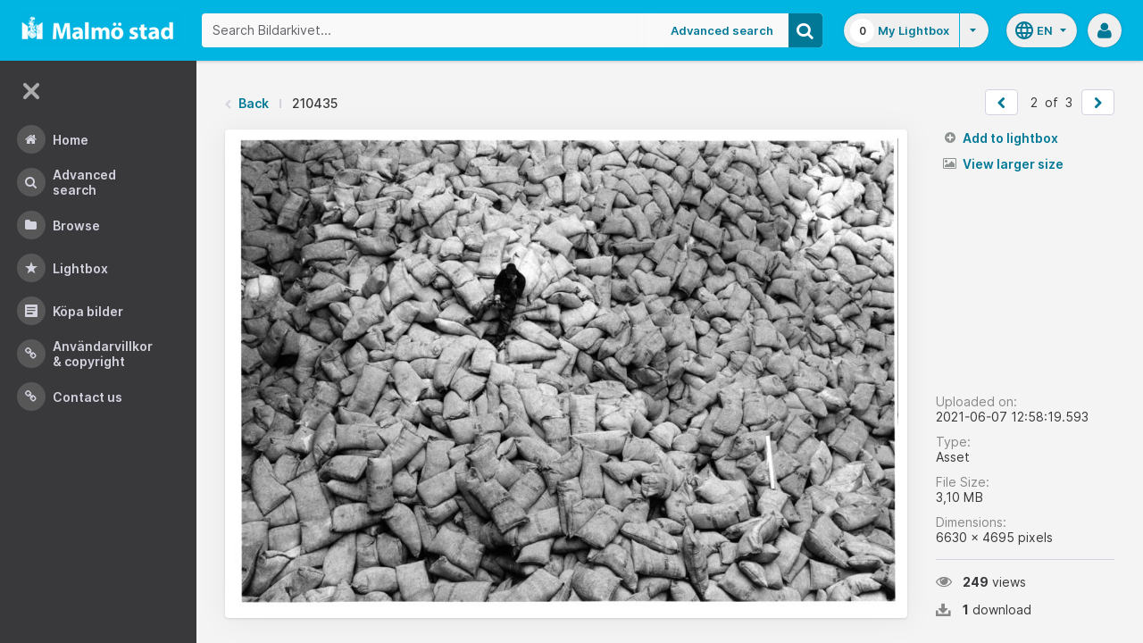

--- FILE ---
content_type: text/css;charset=UTF-8
request_url: https://bildarkivet.malmo.se/asset-bank/css-cached/1971869286/css/standard/colour-scheme-override.css
body_size: -196
content:
.header{background:#00b5e2}

--- FILE ---
content_type: application/javascript
request_url: https://bildarkivet.malmo.se/asset-bank/js/modules/oldBrowserBanner.js
body_size: 1371
content:

/*
---------------------------------------------------------------------------------------
    oldBrowserBanner
---------------------------------------------------------------------------------------
    Show old browser banner if they are using an old browser
    If they have closed it we can save it locally so it doesn't keep popping up
---------------------------------------------------------------------------------------
*/

var oldBrowserBanner;

oldBrowserBanner = (function() {
    'use strict';

    var $closeTriggers;

    function init() {

        $closeTriggers = $('.js-browser-banner-close');

        $closeTriggers.click( function(event){
            event.preventDefault();
            hideBanner();
            saveBannerClose();
        });

        if (usingInternetExplorer() && !hasSeenBannerBefore()) {
            $('body').addClass('has-old-browser');
        }
    }

    function hideBanner() {
        $('body').removeClass('has-old-browser');
    }

    function saveBannerClose() {
        localStorage.hasClosedOldBrowser = true;
    }

    function hasSeenBannerBefore() {
        return localStorage.hasClosedOldBrowser !== undefined;
    }

    function usingInternetExplorer() {
      var userAgent = navigator.userAgent;
      /* MSIE used to detect old browsers and Trident used to newer ones*/
      return userAgent.indexOf('MSIE ') > -1 || userAgent.indexOf('Trident/') > -1;
    }

    return {
        init:init
    };

}());


--- FILE ---
content_type: application/javascript
request_url: https://bildarkivet.malmo.se/asset-bank/js/modules/formErrors.js
body_size: 1664
content:
var formErrors;

formErrors = (function() {
    'use strict';

    //  showErrors expects an array of error objects
    //  and a reference to the form in question.
    //  Errors array should be a list of error objects with the properties:
    //  - id: The id attribute of the form element
    //  - name: The name attribute of the form element
    //  - message: The error message to display
    // -----------------------------------------------
    function showErrors(errors, $form) {
        //reset form to error free state
        removeErrors($form);

        // iterate through each error and show the error message alongside the appropriate field
        for (var i = 0, errorLength = errors.length; i < errorLength; i += 1) {
            showFieldError(errors[i], $form);
        }
    }

    function showFieldError(error, $form) {
        var thisError = error,
            $thisField,
            messageHtml = getMessageHtml(thisError.message);
        $thisField = thisError.id ? $form.find('#' + thisError.id) : $form.find('[name="' + thisError.name + '"]');

        if ($thisField.is('[type="checkbox"]')) {
            // if it is a checkbox it should be wrapped in a label, insert
            // the message after that
            $thisField.parent('label').after(messageHtml);
        } else {
            // else insert it straight after the field.
            $thisField.after(messageHtml);
        }
    }

    function removeErrors($form) {
        $form.find('.form-error').remove();
    }

    function getMessageHtml(message) {
        return $('<div class="form-error"><div class="form-error__message">' + message + '</div></div>');
    }

    return {
        showErrors: showErrors,
        showFieldError: showFieldError
    };

}());


--- FILE ---
content_type: application/javascript
request_url: https://bildarkivet.malmo.se/asset-bank/js/modules/linked-selects.js
body_size: 14157
content:
'use strict';

/*
 ----------------------------------------------------------------------
 Linked selects module
 ----------------------------------------------------------------------
 */

/* global bulkUpdate, _ */
var linkedSelects;

linkedSelects = (function () {

    var linkedSelectsJSON,
        defaultConfig = {
            'isSearch': false
        },
        $selects,
        selectChangeRegistry = [],
        i;


    function init(json, config) {

        linkedSelectsJSON = json;

        // If there are conflicting js-linked-select in header rename them
        if($('.js-search-wrapper .js-linked-select')){
            $('.js-search-wrapper .js-linked-select').addClass('js-linked-header-select');
            $('.js-search-wrapper .js-linked-select').removeClass('js-linked-select');
            $selects = $('.js-linked-select');
        }
        else{
            $selects = $('.js-linked-select');
        }

        defaultConfig = $.extend(defaultConfig, config);

        checkForDefaultValues();

        listenForChangeEvent();

    }

    // array of selects that have had their values changed

    function addToSelectChangeRegistry($selectBox) {
        var id = $selectBox.attr('id');
        if (!_.contains(selectChangeRegistry, id)){
            selectChangeRegistry.push(id);
        }
    }

    function clearSelectChangeRegistry() {
        selectChangeRegistry = [];
    }

    // Loops through registry and triggers change event on each select.
    // Could be optimised by caching references to selects
    function triggerCustomChangeEvents(options){
        // stop listening to change events while we trigger specific custom change events
        stoplisteningForChangeEvent();

        for ( i = selectChangeRegistry.length - 1; i >= 0; i -= 1 ) {

            // only trigger if this is not the select the user has changed
            if(!_.contains(options.exclude, selectChangeRegistry[i])){
                $('#'+String(selectChangeRegistry[i])).trigger('change');
            }
        }
        // we can now listen for change events again
        listenForChangeEvent();
    }


    function listenForChangeEvent() {
        $selects.on('change', changeEventHandler);
    }

    function stoplisteningForChangeEvent() {
        $selects.off('change');
    }

    function changeEventHandler(event){

        var $selectBox = $(event.target);
        clearSelectChangeRegistry();
        selectBoxChanged($selectBox);
        triggerCustomChangeEvents({
            exclude: [$selectBox.attr('id')]
        });

    }

    function selectBoxChanged($selectBox) {
        var selectBoxId = $selectBox.attr('id'),
            selectedValue = $selectBox.find('option:selected').val(),
            selectedOptionId = $selectBox.find('option:selected').attr('id'),
            selectBoxObj = getMatchingSelectObject(selectBoxId),
            childSelectsList = selectBoxObj[0].childSelects,
            parentSelect = selectBoxObj[0].parentSelect;


        // has user picked 'please select'?
        if (selectedOptionId.indexOf('pleaseSelect') !== -1) {

            //reset child and descendant selects back to original state
            if (childSelectsList.length) {
                resetChildSelectBoxes(childSelectsList, $selectBox);
            }


        } else {

            var selectedValueObj = getMatchingOptionObject(selectBoxObj, selectedOptionId),
                correspondingParentValues = selectedValueObj[0].parentValues;

            // update any descendent selectboxes
            if (childSelectsList.length) {
                updateChildSelectBoxes(childSelectsList, selectedOptionId);
            }

            // Update the parent selectbox(es) if not on a search page (we don't want to automatically set parent values on search
            // page as it narrows down search results in a 'not very obvious to the user' way)
            if (!defaultConfig.isSearch) {

                // If this selectbox has a parent that exists on the page and only one corresponding parent value, set the parent
                // value and filter the available  values of this selectbox accordingly.
                var parentSelectObj = getMatchingSelectObject(parentSelect);

                if (typeof parentSelectObj[0] !== 'undefined' && correspondingParentValues.length === 1) {
                    updateParentSelectBox(parentSelect, correspondingParentValues[0]);
                    filterThisSelect(correspondingParentValues, selectBoxObj);
                    // reinstate selected value
                    if($selectBox.val() !== selectedValue){
                        $selectBox.val(selectedValue);
                        addToSelectChangeRegistry($selectBox);
                    }
                }
            }
        }
    }


    function checkForDefaultValues() {
        // build a collection for select boxes with a default value.
        var $selectsWithDefaultValues = $selects.filter(function() {
            var $thisSelect = $(this),
                thisSelectId = $thisSelect.find('option:selected').attr('id');

            if (thisSelectId.indexOf('pleaseSelect') === -1) {
                return true;
            } else {
                return false;
            }
        });

        // Use the last selectbox to update the related selects.
        if($selectsWithDefaultValues.length) {
            selectBoxChanged($selectsWithDefaultValues.last());
        }

    }

    function filterThisSelect(correspondingParentValues, selectBoxObj) {
        //filter this selectboxes values only if it's parent exists on the page
        // if (correspondingParentValues[0])
        var filteredValues = filterChildValuesByAllowableParentValues(correspondingParentValues, selectBoxObj[0].values);

        updateSelectBox(selectBoxObj[0].id, filteredValues);
    }


    function resetChildSelectBoxes(childSelectsList, $parentSelect) {
        _.each(childSelectsList, function(thisChild) {
            var childSelectObj = getMatchingSelectObject(thisChild);

            if (typeof childSelectObj[0] !== 'undefined') {
                var childSelectId = childSelectObj[0].id,
                    $thisSelect = $('#' + childSelectId),
                    $parentOptions = $parentSelect.find('option:gt(0)'),
                    parentValues = [];

                $parentOptions.each(function() {
                    //get numeric value from Id (as value attribute sometimes contains the label , e.g. on search page)
                    var thisOptionId = $(this).attr('id');
                    parentValues.push(getIdFromOptionId(thisOptionId));
                });

                //store selected Value incase we can reinstate it
                var selectedValue = $thisSelect.val();

                var filteredChildValues = filterChildValuesByAllowableParentValues(parentValues, childSelectObj[0].values);

                updateSelectBox(childSelectId, filteredChildValues);

                //Restore originally selected value
                if ($thisSelect.val() !== selectedValue){
                    $thisSelect.val(selectedValue);
                }


                // Does this have a child selectbox?
                if( childSelectObj[0].childSelects.length ) {
                    resetChildSelectBoxes(childSelectObj[0].childSelects, $thisSelect);
                }
            }

        });
    }


    function updateChildSelectBoxes(childSelectsList, parentValueId) {
        _.each(childSelectsList, function(thisChild) {

            var childSelectObj = getMatchingSelectObject(thisChild),
                $childSelect = $('#'+ thisChild);



            // If the child select box exists on the page then update its options.
            if (typeof childSelectObj[0] !== 'undefined' ) {
                //store selected Value incase we can reinstate it
                var selectedValue = $childSelect.val();


                //filter child values to ones that contain the parent value in their set of parentValues.
                var matchingValues = _.filter(childSelectObj[0].values, function(thisVal) {
                    return _.contains(thisVal.parentValues, getIdFromOptionId(parentValueId));
                });

                updateSelectBox(childSelectObj[0].id, matchingValues);

                //Restore originally selected value
                if ($childSelect.val() !== selectedValue){
                    $childSelect.val(selectedValue);
                    addToSelectChangeRegistry($childSelect);
                }

                // Does this have child selectboxes?
                if( childSelectObj[0].childSelects.length ) {
                    updateDescendantSelectBoxes(childSelectObj[0].childSelects, matchingValues);
                }

            }

        });
    }


    function updateDescendantSelectBoxes(descendantSelectsList, matchingValues) {

        // construct a list of matching values to test against
        var allowableParentValues = [];
        for (i = 0; i < matchingValues.length; i += 1) {
            allowableParentValues.push(getIdFromOptionId(matchingValues[i].optionId));
        }

        //iterate through descendants
        for (i = 0; i < descendantSelectsList.length; i += 1) {

            var descendantSelectObj = getMatchingSelectObject(descendantSelectsList[i]),
                $descendantSelect = $('#'+ descendantSelectsList[i]);

            if (typeof descendantSelectObj[0] !== 'undefined' ) {

                //store selected Value incase we can reinstate it
                var selectedValue = $descendantSelect.val();

                var matchingDescendantValues = filterChildValuesByAllowableParentValues(allowableParentValues, descendantSelectObj[0].values);

                updateSelectBox(descendantSelectObj[0].id, matchingDescendantValues);

                //Restore originally selected value
                if ($descendantSelect.val() !== selectedValue){
                    $descendantSelect.val(selectedValue);
                    addToSelectChangeRegistry($descendantSelect);
                }

                // Does this have child selectboxes?
                if( descendantSelectObj[0].childSelects.length ) {
                    updateDescendantSelectBoxes(descendantSelectObj[0].childSelects, matchingDescendantValues);
                }
            }

        }
    }


    function updateParentSelectBox(parentSelectId, parentValue) {

        var $thisSelect = $('#' + parentSelectId),
            thisSelectObj = getMatchingSelectObject(parentSelectId);


        // If the parent select box exists on the page then update its options.
        if (typeof thisSelectObj[0] !== 'undefined' ) {

            var selectedValueObj = getMatchingOptionObject(thisSelectObj, 'linkedOption'+parentValue);

            // update the selectbox in the page
            if ($thisSelect.val() !== selectedValueObj[0].value){
                $thisSelect.val(selectedValueObj[0].value);
                addToSelectChangeRegistry($thisSelect);
            }

            activateIfBulkUpdate($thisSelect);

            // Check if this selectbox has a parent
            if( thisSelectObj[0].parentSelect.length && selectedValueObj[0].parentValues.length === 1 ) {
                updateParentSelectBox(thisSelectObj[0].parentSelect, selectedValueObj[0].parentValues[0]);
            }
        }
    }



    function filterChildValuesByAllowableParentValues(allowableParentValues, allChildValues) {

        // We have an array of allowable parent values and a list of child values.
        // Each child value has an array of possible parent values.
        // A child value is ok if any of its corresponding parentValues is in the allowable parent values list.

        var filteredChildValues = _.filter(allChildValues, function(thisValue){

            var matchFound = false;
            _.each(thisValue.parentValues, function(thisParentValue) {
                if (!matchFound) {
                    matchFound = _.contains(allowableParentValues, thisParentValue);
                }
            });
            return matchFound;
        });

        return filteredChildValues;
    }


    function getMatchingSelectObject(selectBoxId) {
        return _.where(linkedSelectsJSON, {'id': selectBoxId});
    }

    function getMatchingOptionObject(selectBoxObj, optionId) {
        return _.where(selectBoxObj[0].values, {'optionId': optionId});
    }


    function updateSelectBox(selectId, matchingValues) {
        var optionsHtml = buildSelectOptionsHtml(matchingValues);
        // get a reference to the dom object
        var $select = $('#' + selectId);

        // remove all but the first option
        $select.find('option:gt(0)').remove();

        // replace with generated options
        $select.append($(optionsHtml));
    }


    function activateIfBulkUpdate($selectBox) {
        //Are we on bulk update? Do linked fields nead to be activated?
        if ($selectBox.parent('.containsField').length) {
            var $thisAttr = $selectBox.closest('tbody.fieldWrap');
            bulkUpdate.activateField($thisAttr);
        }
    }


    function buildSelectOptionsHtml(matchingValues) {
        var optionList = '',
            i = 0,
            elem,
            compiled;

        for ( i = 0; i < matchingValues.length; i += 1) {
            elem = matchingValues[i];
            compiled = _.template('<option value="<%= value %>" id="<%= optionId %>"><%= label %></option>');
            optionList = optionList + compiled(elem);
        }

        return optionList;

    }

    function getIdFromOptionId(parentValueId) {
        // chop off 'linkedOption' text to leave numeric id
        return parentValueId.slice(12);
    }

    return {
        init: init
    };

}());




--- FILE ---
content_type: application/javascript
request_url: https://bildarkivet.malmo.se/asset-bank/js/modules/sendSharepoint.js
body_size: 1746
content:
/* global notify, dropdown */
var sendSharepoint,
    $sendSharepointForm,
    $sendSharepointLink;

sendSharepoint = (function() {
    'use strict';

    function init() {

        // Set vars
        $sendSharepointForm = $('.js-send-sharepoint-form');
        $sendSharepointLink = $('.js-send-sharepoint-link');

        //listen for clicks on sharepoint link
        $sendSharepointLink.on('click', function(evt) {
            var $thisLink = $(evt.currentTarget);
            var thisSharepointId = $thisLink.data('sharepoint-id');

            evt.preventDefault();

            // Populate hidden field with the correct sharepoint target we want to send to
            $('.js-send-sharepoint-target').val(thisSharepointId);

            removeErrorMessages();
            enterLoadingState();
            dropdown.closeAllDropdowns();

            setTimeout(function () {
                $sendSharepointForm.ajaxSubmit({
                    success: formSubmissionSuccess,
                    error: formSubmissionError
                });
            }, 300);
        });
    }

    function formSubmissionSuccess() {
        exitLoadingState();
        notify.show();
    }

    function formSubmissionError(xhr, status, message) {
        exitLoadingState();
        $sendSharepointForm.append('<div class="msg-error msg--notify">Error: ' + xhr.status + ' ' + message + '</div>');
    }

    function removeErrorMessages() {
        $sendSharepointForm.find('.msg-error').remove();
    }

    function enterLoadingState() {
        $sendSharepointForm.addClass('is-loading');
    }

    function exitLoadingState() {
        $sendSharepointForm.removeClass('is-loading');
    }

    return {
        init:init,
        formSubmissionSuccess: formSubmissionSuccess,
        formSubmissionError: formSubmissionError
    };
}());
